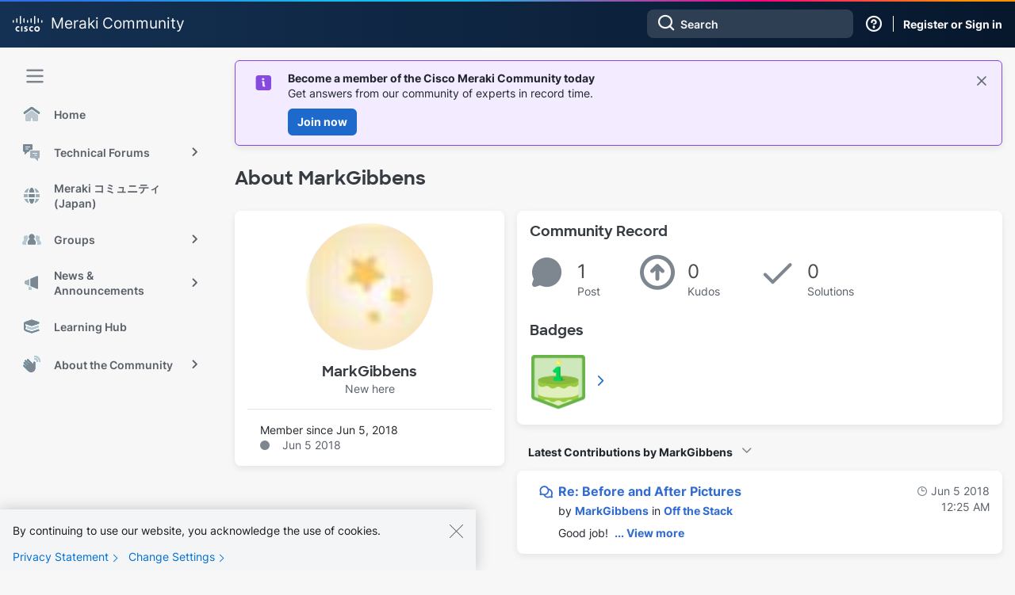

--- FILE ---
content_type: application/x-javascript
request_url: https://www.cisco.com/c/dam/cdc/t/ctm-core.js
body_size: 10857
content:
/** ctm-core.js
    This script loads the core modules/features as below that are handled by CTM team.
    - OneTrust Script initiation
    TO-DO:
    - Initiate data layer object - utag_data / ctm_data
    - Define trackEventQueue API
    - 
*/
if (typeof ctm === "undefined") ctm = {};
//Function encapsulates all GDPR releated features and attributes
ctm.gdpr = (function() {
    //Event Queue for call backs if not defined
    var eventqueue = [];
    //Optanon Wrapper Function Counter
    var owCount = 0;
    //Log Message Queue
    var gdprLogQueue =[];
    //Utility to display log messages, that could help in debugging
    var consoleLog = function(msg){
        var msg = msg || "";
        if(msg !==""){gdprLogQueue.push(msg)}
        var qParams = document.location.search;
        var regGdprLog = /(\?|\&)gdprLog\=true/ig;
        // if log enabled through local storage setting or query param
        if((typeof localStorage ==="object" && typeof localStorage["gdprLog"] !=="undefined") || (regGdprLog.test(qParams))){
            console.log(msg);
        }
    };
    const OTConfig = [{
        "%.cisco.com": {
            "prod": "23bf898e-0ec5-40f7-9f8e-1d55fadea7c9",
            "uat": "c1b166fc-3fc0-4735-8ae7-9ff92ed0d80e"
        }
    }, {
        "%.webex.com": {
            "prod": "89e97715-da60-412e-ad5d-7570af63b819",
            "uat": "83eb6e18-08fa-4b3c-a83d-f4af4397498b"
        }
    }, {
        "%.ciscolive.com": {
            "prod": "9dffb63b-800b-4398-bca9-ce7f184d0615",
            "uat": "47b35bcc-12c5-4ac1-bd18-653a5695e660"
        }
    }, {
        "%.appdynamics.com": {
            "prod": "848460b8-fbe5-4dba-af48-345ceb61657b",
            "uat": "7268f734-0ea9-41dc-a8e1-1238f4b57c8c"
        }
    }, {
        "%.meraki-go.com": {
            "prod": "2a638979-33b6-428f-a530-8b2d79e22fb9",
            "uat": "493c90d9-32b3-4574-b07f-34198d16cf2a"
        }
    }, {
        "%.meraki.com": {
            "prod": "102585ab-3197-4d5a-9e0a-bbf5dd8cbf2c",
            "uat": "a036ec80-9b6c-48fe-a2d5-b977becc0b31"
        }
    }, {
        "%.meraki.io": {
            "prod": "b34aa243-45b5-4a0a-a11f-4c5f594f3511",
            "uat": "14988c5c-5474-490d-80cf-a220796bb92b"
        }
    }, {
        "%.opendns.com": {
            "prod": "fa1b6cd2-412c-4edb-b7ae-b8f9d75fb004",
            "uat": "623f8d69-d0a0-4d0e-9b3d-350bb42f5bda"
        }
    }, {
        "%.umbrella.com": {
            "prod": "254ef740-241e-4f95-8bbf-4816efccdf94",
            "uat": "e149524c-9278-4472-be9f-7ff25dc156f0"
        }
    }, {
        "%.netacad.com": {
            "prod": "f6e5ab70-2586-4a93-bce2-bb4738094158",
            "uat": "40080155-b0eb-479a-8182-f9f504d4145d"
        }
    }, {
        "%duo.com": {
            "prod": "7756fc26-4c5f-4ea5-908f-6c050e54158b",
            "uat": "caf6c3b1-c545-44f5-ba62-f015d675d056"
        }

    }, {
        "%.veh.events": {
            "prod": "6246b468-e233-4edf-bbe7-b55100b11ae5",
            "uat": "68147324-85d8-4cc9-9978-a982d03d9aec"
        }
    
    }, {
        "%skillsforall.com": {
            "prod": "6b2229c3-5fa7-4990-ac9c-1686876e13a0",
            "uat": "8d5b0777-d3b3-42c8-9438-4038f4dff5f3"
        }
    }, {
        "%acacia-inc.com": {
            "prod": "a11b8d57-5582-4d76-9b88-d3219bd05c4a",
            "uat": "2c9173e3-1119-420d-a863-abf9f526c2ba"
        }
    }, {
        "%services-exchange.com": {
            "prod": "abbd7b80-aa7a-4e32-a7f7-1bf3504ee795",
            "uat": "f2bb4823-26f7-4a90-82fa-08c152a1f98e" 
        }
    }, {
        "%socio.events": {
            "prod": "3012b880-0644-44c3-b88a-40d399aa35c8",
            "uat": "be88cc61-7355-4f95-942a-b498502a16c4" 
        }
    }, {
        "%kennasecurity.com": {
            "prod": "35c2db04-ab37-445a-836d-76ce688b489f",
            "uat": "00d701f9-59ac-4a29-a79f-257ba80795e9" 
        }
    }, {
        "%netlify.app": {
            "prod": "2cca6600-fac2-4627-80f2-51415511cc39",
            "uat": "24001f7f-da35-4075-9128-e30d21381956" 
        }
    }, {
        "%portshift.io": {
            "prod": "b5fc339d-6776-417f-9a44-a3522ebda10d",
            "uat": "bbaa7c02-ba1a-4daa-8f03-69b2309f4594" 
        }
    }, {
        "%involvio.com": {
            "prod": "e73db2b5-a1f4-410f-a2da-f56b6b4dcaec",
            "uat": "eb4bafa4-3e35-49ef-b9b5-ab4fc0abd8d4" 
        }
    }, {
        "%eticloud.io": {
            "prod": "928234f7-9550-4748-9fb8-13a34b2c16c8",
            "uat": "dc97e650-0ef2-448b-805f-41bd04c708f9" 
        }
    }, {
        "%iroh.site": {
            "prod": "0ef87b88-1f5e-4523-af51-f572cafee411",
            "uat": "5293f575-90ec-4eff-91b6-f579e469685e" 
        }
    }, {
        "%netacad.cn": {
            "prod": "65686e99-dad2-4484-ae20-067052cad2b6",
            "uat": "4e557781-d26a-45a9-80ee-07f04aa1f1d2" 
        }
    }, {
        "%.webexone.com": {
            "prod": "ccc69e22-5128-4d8c-b4ed-2c029b089519",
            "uat": "9bfe2bbb-718f-4829-b90f-09075f9b28b0" 
        }
    }, {
        "%multiplydiversity.com": {
            "prod": "d47d810e-b6cd-4d4e-b2aa-991445e4b156",
            "uat": "fb1aa549-98f8-4534-8e82-035f22351bb2" 
        }
    }, {
        "%calisti.app": {
            "prod": "e8876534-f962-44c8-be37-9bbaabbf83ff",
            "uat": "fb1aa549-98f8-4534-8e82-035f22351bb2" 
        }
    }, {
        "%panoptica.app": {
            "prod": "c96ec21e-a883-4708-a027-d46ab195eb8b",
            "uat": "9c9a82c7-42bf-4e98-b9df-ecd5950d60a8" 
        }
    },{
        "%imimobile.com": {
            "prod": "bff43acc-d989-490e-aaf2-00d46f6e9d8c",
            "uat": "4daff8cc-ed0f-49e6-b3fb-cde252f2854d" 
        }
    },
    {
        "%vidcast.io": {
            "prod": "b0b93937-49cf-473c-8461-78c19f81c112",
            "uat": "d58fc830-d63e-4146-b3eb-4c3e96f47d5f" 
        }
    },{
        "textlocal.com": {
            "prod": "21f17d4f-b8de-41bb-901f-518e487dc39c",
            "uat": "eec90686-8562-4a42-8592-775fe9eb9665" 
        }
    },{
        "textlocal.es": {
            "prod": "3313a6a2-51d3-4e72-bc2c-d5433a5d8f85",
            "uat": "10c03e13-3a94-4824-8529-b5c235a5b069" 
        }
    },{
        "%.ciscodcloud.com": {
            "prod": "51ffb9aa-ddc8-4895-908c-5e127e738943",
            "uat": "2ffae4d1-5ec0-479a-94da-1bc2e53d335f" 
        }
    },{
        "%.ciscoevents.net": {
            "prod": "1ec79cc0-e22f-421c-98af-55e17d11a031",
            "uat": "e1df0baf-c1d3-4480-a42f-0d6ecb527f2c" 
        }
    },
    {
        "%webexinteract.com": {
            "prod": "84f01ca2-0fd6-4893-b592-b5efc4ad93ac",
            "uat": "3ca82f56-08b2-43b7-b58c-1d95b1d808ed" 
        }
    },
    {
        "ciscolearningservices--clnuat1.sandbox.my.site.com": {
            "prod": "8351d9cc-7ad1-4ec1-ae0b-a069d646eed9",
            "uat": "c5a740dc-69c9-4d01-8658-94a87eba71de" 
        }
    },
    {
        "%webex.ai": {
            "prod": "f8e26646-3b5c-4609-b199-f7a280722648",
            "uat": "60d35eba-2153-4a32-8093-636c59d4d069" 
        }
    },
    {
        "healthcare-communications.com": {
            "prod": "ffeed3f1-34c3-4c77-8f38-79e1f8d9cef1",
            "uat": "0bd34ee5-1b73-4523-882f-40cd2d62491a" 
        }
    },
    {
        "smartlook.com": {
            "prod": "8ea8e4b7-f335-4a26-b14d-ae14a1876742",
            "uat": "5fa7a7e4-fa70-4cfb-818b-e2260e183311" 
        }
    },
    {
        "valtix.com": {
            "prod": "e883ff29-cb57-4783-a5fb-ce66a6bb1efd",
            "uat": "94b7f814-af12-4ed8-8090-6ea7cb7c724f" 
        }
    },
    {
        "ciscolearningservices.my.site.com": {
            "prod": "0748df1f-9f2f-44bb-97ef-3695ac0b5169",
            "uat": "018e31ba-745f-78e0-bcff-1c7d51b8aaf8" 
        }
    },
    {
        "ciscopartnerjourneys.com": {
            "prod": "b12de72c-e181-45a6-8b50-26f3494de572",
            "uat": "018e8451-8045-76ca-a331-3ebceb3c189d" 
        }
    },
    {
        "accedian.com": {
            "prod": "a37b073d-bb4d-4d3a-aad0-5a99106594b0",
            "uat": "018f3883-065b-70a3-b570-9a5d4feccade" 
        }
    },
    {
        "accedian.io": {
            "prod": "23f06efc-a73b-4cf6-9953-9e9ec46c3f46",
            "uat": "018f76ee-1807-7321-ad1e-31c2bd02a1a1" 
        }
    },
    {
        "motific.ai": {
            "prod": "727aa666-98c9-4ec0-bf4e-06970b2eb96d",
            "uat": "018f74ee-90c3-7095-8a08-19745de6e781" 
        }
    },
    {
        "oort.io": {
            "prod": "8ca85a32-57a5-4fbc-aa14-e09084b5587b",
            "uat": "018fccf3-cc27-7573-9d9b-3bbceb9de0e7" 
        }
    },
    {
        "appspot.com": {
            "prod": "6fb28fe5-d078-443f-83c7-a3c22355346a",
            "uat": "018fe202-fbd4-7bce-a411-e65f201eb055" 
        }
    },
    {
        "recon.cloud": {
            "prod": "31c79e33-b0ac-4d72-bca1-0ad205fa8d6e",
            "uat": "019029e4-a2e7-7942-8886-f8087e627f71" 
        }
    },
    {
        "samknows.com": {
            "prod": "e66b19e5-81e6-4af2-8cc4-6679d163c948",
            "uat": "0190a533-ba2d-7f83-ac78-48b4b9813e55" 
        }
    },
    {
        "isovalent.com": {
            "prod": "01924254-f4db-7256-981a-5669da66ed7f",
            "uat": "019247eb-dba5-796b-81e7-af8380b0a4f2" 
        }
    },
    {
        "splunk.com": {
            "prod": "01928aef-09e2-7de2-8e88-dd4a2ea86367",
            "uat": "0192d2fd-a8b7-7b0f-8987-54b76a796de5" 
        }
    },
    {
        "splunk.my.site.com": {
            "prod": "01938d3e-107e-72ff-9723-0443ca6aef7e",
            "uat": "01938d3f-72c2-79bc-b2d5-b0d69212b2f0" 
        }
    },
    {
        "ikarem.io": {
            "prod": "0193b997-6f2d-770f-b4a0-1459c922a8e1",
            "uat": "0193b999-be15-79a1-acad-fa106183a56c" 
        }
    },
    {
        "meraki.ca": {
            "prod": "0193b99d-72eb-7528-bb4f-c1f13ec9e714",
            "uat": "0193b99e-149b-7abf-aca5-cd3d24a70811" 
        }
    },
    {
        "meraki.cn": {
            "prod": "0193b99b-86ed-7ff4-8186-ad04f9d33b79",
            "uat": "0193b99c-9ddb-7d4b-8c65-98c61fa0364f" 
        }
    },
    {
        "meraki.in": {
            "prod": "0193b99f-8f78-7146-b9e9-99acf85608e3",
            "uat": "0193b99e-eaf1-799b-abce-021ecdc7f886" 
        }
    },
    {
        "sandbox.my.site.com": {
            "prod": "0193b9a2-38d5-7be2-a57d-598fa003ea31",
            "uat": "0193b9a3-154a-7c6b-add9-81a7ba5b63c8" 
        }
    },
    {
        "ciscoaisummit.com": {
            "prod": "0194ee78-5fc6-7f89-a9d8-271448d4d15f",
            "uat": "0194ee7b-bcd5-7231-9fed-c5f7319ded1f" 
        }
    },
    {
        "heretto.com": {
            "prod": "0195217b-585b-757c-b51d-eed67e6dbb67",
            "uat": "0195217d-3095-711b-8278-efc56a4427bb" 
        }
    },
    {
        "realspeed.com": {
            "prod": "01952180-45c1-774b-9624-c14a43a59882",
            "uat": "01952181-1508-7bfe-9d71-f57dab077867" 
        }
    },
    {
        "realspeed.net": {
            "prod": "01953b5f-8a99-7e9a-9bf9-fb4eb144492d",
            "uat": "01953b61-3408-74d5-ad19-c5f2ffd33a63" 
        }
    },
    {
        "thousandeyes.com": {
            "prod": "0195f6f7-9ca9-709c-96af-2f04e6ac0fe5",
            "uat": "0195f6f7-4b41-75a6-a3b9-0ec6200c3c55" 
        }
    },
    {
        "agntcy.org": {
            "prod": "01963efe-4148-766e-afb0-ca3f79053e01",
            "uat": "01963f02-de34-744e-9f0d-8c8906db936a" 
        }
    },
    {
        "cisco-stg.phenompro.com": {
            "prod": "0196e8a3-fd13-7588-8ed8-1cc4970e6db5",
            "uat": "0196e8a6-ad98-7f3e-b2c5-5684fca95bc9" 
        }
    },
    {
        "cventevents.com": {
            "prod": "0199700b-80f8-7880-a0f3-2de64f8b7373",
            "uat": "0199700e-c7b4-75cc-a410-1bb3ffe86478" 
        }
    },
    {
        "cvent.com": {
            "prod": "0199700c-7fec-7f30-9155-df36defdd87e",
            "uat": "0199700d-933c-738a-ab5d-52828caee96e" 
        }
    },
    {
        "outshift.design": {
            "prod": "019a9268-8be3-7873-a1e1-227812d03f5c",
            "uat": "019a9269-7161-74a7-9737-140f36f4aa9d"
        }
    }
];
    const OTExcludeList = [
        "security.umbrella.com/cmd",
        "security.umbrella.com/lp=492",
        "security.umbrella.com/lp=495",
        "security.umbrella.com/lp=500"
    ];
    const OTIncludeList = [
        ".cisco.com/",
        ".webex.com/",
        ".netacad.com",
        ".netacad.cn",
        "www.meraki-go.com/",
        "community-staging.meraki.com/",
        "community.meraki.com/",        
        "www.appdynamics.com/",
        "docs.appdynamics.com/",
        "brandstore.appdynamics.com/",
        "marketplace.appdynamics.com/",
        "accounts.appdynamics.com/",
        "www.ciscolive.com/",
        "worldofsolutions.ciscolive.com/",
        "www.opendns.com/",
        "security.umbrella.com/",        
        ".veh.events",
        "duo.com",
        "skillsforall.com",
        "qa.skillsforall.com",
        "cloudsecurity-staging.marketops.umbrella.com",
        "acacia-inc.com",
        "onetrust.acacia-inc.com",
        "education.appdynamics.com",
        "university.appdynamics.com",
        ".services-exchange.com",
        "%socio.events",
        "digitalshowcase.ciscolive.com",
        "www.kennasecurity.com",
        "kenna-staging.netlify.app",
        "portshift.io",
        "www.involvio.com",
        "smm-docs.eticloud.io",
        "smm-docs.eticloud.io/",
        "security.test.iroh.site",
        "security.int.iroh.site",
        "www.webexone.com/",
        "www.multiplydiversity.com",
        "preprod.multiplydiversity.com",
        "%panoptica.app",
        "%calisti.app",
        "imimobile.com",
        "apps.meraki.io",
        "support.umbrella.com",
        "%vidcast.io",
        "textlocal.com",
        "textlocal.es",
        "%.ciscodcloud.com",
        "%.ciscoevents.net",
        "%webexinteract.com",
        "ciscolearningservices--clnuat1.sandbox.my.site.com",
        "%webex.ai",
        "healthcare-communications.com",
        "smartlook.com",
        "valtix.com",
        "ciscolearningservices.my.site.com",
        "ciscopartnerjourneys.com",
        "accedian.com",
        "accedian.io",
        "motific.ai",
        "oort.io",
        "first-1-dot-duo-signup.appspot.com",
        "recon.cloud",
        "samknows.com",
        "isovalent.com",
        "splunk.com",
        "splunk.my.site.com",
        "meraki.com",
        "ikarem.io",
        "meraki.cn",
        "meraki.ca",
        "meraki.in",
        "splunk%.sandbox.my.site.com",
        "signup.umbrella.com",
        "ciscoaisummit.com",
        "splunk-dev.portal.heretto.com",
        "help.splunk.com",
        "realspeed.com",
        "realspeed.net",
        "%.thousandeyes.com",
        "agntcy.org",
        "cisco-stg.phenompro.com",
        "cisco.cventevents.com",
        "web.cvent.com",
        "outshift.design"
    ];

    const OTCSSIncludeList = [
        "essentials.webex.com",
        "social-tools-uat.cisco.com",
        "newsroom.cisco.com",
        "tools-dev.cisco.com",
        "tools.cisco.com",
    //    "hardware.webex.com",
        "blog.webex.com",
        "sales-comp.cisco.com",
        "sales-comp-dev.cisco.com"
    ];
    var getOTDataDomainConfig = function(url) {
        let dataDomainConfig = "";
        let loc = (typeof url == "undefined") ? window.location.href : url; // "http://www.cisco.com";
        loc = loc.toLowerCase();
        for (let i = 0; i < OTConfig.length; i++) {
            let f = Object.keys(OTConfig[i])[0];
            // check for data domain config before checking url
            if (OTConfig[i][f] !== "") {
                let pattern = f;
                pattern = pattern.replace(new RegExp("\\.", "g"), "\\."); //convert all "."s in url to non-special using escape char
                pattern = pattern.replace(new RegExp("%", "g"), ".*?"); //Replace the wildcard "%" with ".*?" to match anything including blank("")
                let re = new RegExp(pattern, "i");
                //console.log(re+ "created with"+pattern);
                if (re.test(loc)) {
                    dataDomainConfig = OTConfig[i][f]['prod']; //default map to Prod;
                    if(typeof localStorage ==="object" && typeof localStorage["OneTrustEnv"] !=="undefined"){
                        switch(localStorage["OneTrustEnv"]){
                            case "test":
                            dataDomainConfig = OTConfig[i][f]['prod']+"-test";
                            break;
                            case "uat":
                            dataDomainConfig = OTConfig[i][f]['uat'];
                            break;
                            case "uat-test":
                            dataDomainConfig = OTConfig[i][f]['uat']+"-test";
                            break;
                        }

                    }
                    //dataDomainConfig = (typeof localStorage ==="object" && localStorage["OneTrustEnv"] ==="test")? (OTConfig[i][f]+"-test"):OTConfig[i][f];
                    break; // only one config can be used per-match.
                }
            }
        }
        return dataDomainConfig;
    };
    /**
        Utility for current URL match for the given array of URL patterns
        ## signature ##   isUrlPatternMatch(url,patternArr)
        @param args : 
        url --> current url
        patternArr --> list of patterns to which current url need to be matched
    **/
    var isUrlPatternMatch =function (url,patternArr){
        var url = url || document.URL;        
        for (var i = 0; i < patternArr.length; i++) {
            var pattern = patternArr[i];
            pattern = pattern.replace(new RegExp("\\.", "g"), "\\."); //convert all "."s in url to non-special using escape char
            pattern = pattern.replace(new RegExp("%", "g"), ".*?"); //Replace the wildcard "%" with ".*?" to match anything including blank("")
            var re = new RegExp(pattern, "i");
            //console.log(re+ "created with"+pattern);
            if (re.test(url)) {
                //console.log(url+" matched to: "+re);
                return true;
            }
        }
        return false

    };
    /**
        Cookie reading and writing utility copied implemenation from 'cdc.cookie.js'
        sets a cookie. days and msecs are days and milliceconds from now,
        respectively. if neither days or msecs are given, defaults to
        expire at end of browser session.
        @param args {
            cookieName: string
            cookieValue: string
            days: int (optional)
            msecs: int (optional, overrides days)
            path: string (optional) (default=/)
            domain: string (optional)
        }
        */
    var setCookie = function(args) {
        // LEGACY - support old signature (string, string[, int])
        if (!args.cookieName) {
            args = {
                cookieName: args,
                cookieValue: arguments[1]
            };
            if (arguments.length > 2) {
                args.days = arguments[2];
            }
        }

        var expireStr = '';
        var pathStr = '';
        var domainStr = '';
        var msecs = parseInt(args.msecs);
        if (isNaN(msecs) && args.days) {
            msecs = args.days * 24 * 60 * 60 * 1000;
        }

        if (!isNaN(msecs)) {
            var ex = new Date();
            ex.setTime(ex.getTime() + msecs);
            expireStr = "; expires=" + ex.toUTCString();
        }
        if (args.path) {
            pathStr = "; path=" + args.path + ";";
        } else {
            pathStr = "; path=/;";
        }
        if (args.domain) {
            domainStr = "; domain=" + args.domain;
        }
        try {
            document.cookie = args.cookieName + "=" + escape(args.cookieValue) + expireStr + pathStr + domainStr;
        } catch (e) {
            return false;
        }
        return true;
    };
    /**
    gets requested cookie.
    @param args { cookieName: string }
    */
    var getCookie = function(args) {
        // LEGACY - if args is a string and not an object
        if (!args.cookieName) {
            args = {
                cookieName: args
            };
        }

        var dict = unpackParamString(document.cookie, /\s*;\s*/);
        return dict[args.cookieName] || "";
    };
    /**
    deletes requested cookie.
    args are identical to setCookie, except that expiry is forced
    to a negative number, effectively deleting the cookie.
    */
    var deleteCookie = function(args) {
        // mutating args obj might mess things up
        // if caller reuses it for other things
        var dArgs = {},
            name;
        for (name in args) {
            if (args.hasOwnProperty(name)) {
                dArgs[name] = args[name];
            }
        }
        dArgs.msecs = dArgs.days = -1;
        dArgs.cookieValue = '';
        return setCookie(dArgs);
    };
    /**
    takes a dictionary, returns a string
    e.g. {"foo":"bar","foo 2":"bar 2"} => "foo=bar&foo%202=bar%202"
    @param sep optional separator, defaults to "&" 
    */
    var packParamString = function(dict, sep) {
        sep = sep || '&';
        var frags = [],
            name;
        for (name in dict) {
            if (!dict.hasOwnProperty(name)) {
                continue;
            }
            frags.push(escape(name) + '=' + escape(dict[name]));
        }
        return frags.join(sep);
    };
    /**
    takes a string, returns a dictionary
    e.g. "foo=bar&foo%202=bar%202" => {"foo":"bar","foo 2":"bar 2"}
    @param sep optional separator, defaults to "&" (can be string or regexp)
    */
    var unpackParamString = function(str, sep) {
        sep = sep || '&';
        var frags = str.split(sep),
            dict = {},
            frag,
            ioe,
            name,
            val,
            i;
        for (i = 0; i < frags.length && (frag = frags[i]); i++) {
            ioe = frag.indexOf('='); // expecting "foo=bar"
            if (ioe < 0) {
                continue;
            }
            name = unescape(frag.substring(0, ioe));
            val = unescape(frag.substring(ioe + 1));
            dict[name] = val;
        }
        return dict;
    };
    // Function returns Performance flag
    var getPerformanceFlag = function() {
        var optCk = getCookie("OptanonConsent");
        var patternPerf = /(\=|\,)[2]\:[0]/g;
        if (optCk != "" && patternPerf.test(optCk)) {
            return "false";
        }
        return "true";
    };
    // Function returns Targeting flag
    var getTargetingFlag = function() {
        var optCk = getCookie("OptanonConsent");
        var patternTgt = /(\=|\,)[4]\:[0]/g;
        if (optCk != "" && patternTgt.test(optCk)) {
            return "false";
        }
        return "true";
    };
    //Function to validate subsequent visit
    var isOneTrustLoadedPrior = function() {
        var patternGroups = /\&groups\=/g;
        var optCk = getCookie("OptanonConsent");
        if ((getCookie("OptanonAlertBoxClosed") !== "") || ( optCk!== "" && patternGroups.test(optCk))) {
            return "true";
        }
        return "false";
    };
    //Function to check if OT cookie available to read
    var isOTCookieAvailable = function() {
        if ((eventqueue.length > 0) || (isOneTrustLoadedPrior()==="true")) {
            return true;
        }
        return false;
    }
    // Flag to detect users first visit
    const isFirstVisit = (function() {
        consoleLog("isOneTrustLoadedPrior: "+isOneTrustLoadedPrior());
        var flag = (isOneTrustLoadedPrior() === "false") ? true : false;
        return flag;
    })();

    // Function to check, whether current URL is a Privacy page or not
    const isPrivacyPage = (function(url) {
        var url = url || document.URL;
        var privUrls = ["www.cisco.com/c/en/us/about/legal/privacy-full.html"];
        return isUrlPatternMatch(url,privUrls);        
    })();
    //Function to detect, whether Tealium Consent is shown earlier
    /*
    //US#462422: Decommission Tealium Consent Across all Profiles 
    var isTealiumConsentLoaded = function() {
        var value = "; " + document.cookie;
        var parts = value.split("; CONSENTMGR=");
        if (parts.length == 2) {
            return true;
        }
        return false;
    };*/
    var isEU = function(cCode) {
        var euCountryList = {            
            "AT":"Austria",
            "BE":"Belgium",
            "BG":"Bulgaria",
            "HR":"Croatia",
            "CY":"Cyprus",
            "CZ":"Czech Republic",
            "DK":"Denmark",
            "EE":"Estonia",
            "FI":"Finland",
            "FR":"France",
            "DE":"Germany",
            "GR":"Greece",
            "HU":"Hungary",
            "IE":"Ireland",
            "IS":"Iceland",
            "IT":"Italy",
            "LV":"Latvia",
            "LI":"Liechtenstein",
            "LT":"Lithuania",
            "LU":"Luxembourg",
            "MA":"Malta",
            "NL":"Netherlands",
            "NO":"Norway",
            "PL":"Poland",
            "PT":"Portugal",
            "RO":"Romania",
            "SK":"Slovakia",
            "SI":"Slovenia",
            "ES":"Spain",
            "SE":"Sweden",
            "CH":"Switzerland",
            "TR":"Turkey",
            "UK":"United Kingdom",
            "GB":"England",
            "CN":"China", // Added CN temporarily to stop targeter from loading in China
            "JP":"Japan",
            "VN":"Vietnam"
        };
        var geoLocObj= (typeof Optanon ==="object" && typeof Optanon.getGeolocationData ==="function")?Optanon.getGeolocationData():null;
        var cCode = cCode || (geoLocObj !==null)?geoLocObj["country"]:"" ;
        if(cCode in euCountryList){
            return true;
        }else{
            return false;
        }
    };
    // Function to check, whether OT is enabled for given URL
    var isOTEnabled = function(url) {
        var url = url || document.URL;
        //var otUrls = [".cisco.com/c/en/us/solutions/enterprise-networks/sd-wan/index.html", ".cisco.com/c/en/us/products/products-sanity-test/palkesh/index.html"];
        var otUrls = OTIncludeList;
        var otExclUrls = OTExcludeList;
        //if((!isUrlPatternMatch(url,otExclUrls)) && isUrlPatternMatch(url,otUrls) && (!isTealiumConsentLoaded())){
        if((!isUrlPatternMatch(url,otExclUrls)) && isUrlPatternMatch(url,otUrls)){
            return true;
        }        
        //console.log("OT not enabled...");
        return false
    };  

    //Checks to see if domain needs css stylesheet to override subdomain styling
    const isOTCSSOverride = (function() {
        var urls = OTCSSIncludeList;
        var currentDomain = document.location.host;
        for(var i = 0; i < urls.length; i++) {
            if (currentDomain == urls[i]) {
                consoleLog("isOT CSS Override: True");
                return true;
            }
        }
        return false;
    })();
    
    //adds css stylesheet to override styling from the subdomain
    function addOTCSSOverride(domain) {
        var csspath = "https://www.cisco.com/c/dam/cdc/t/ot/css/";
        var head  = document.getElementsByTagName('head')[0];
        var link  = document.createElement('link');
        link.rel  = 'stylesheet';
        link.type = 'text/css';
        //modifies domain name to match naming convention in dam assets (eg: blog.webex.com --> blog-webex-com)
        const filename = domain.toString().replace(/\./g,"-");
        link.href = csspath + filename + ".css";
        link.media = 'all';
        head.appendChild(link);
        consoleLog("### OT CSS Override added ###" +link.href);
    }


    // function to initiate One Trust Service
    var loadOnetrust = function(url) {
        var headTag = document.getElementsByTagName('head')[0];
        var script = document.createElement('script');
        let ddScriptConfig = getOTDataDomainConfig();
        consoleLog("data-domain-script: "+ddScriptConfig);
        script.setAttribute("data-domain-script", ddScriptConfig);
        script.type = "text/javascript";
        script.src = "https://cdn.cookielaw.org/scripttemplates/otSDKStub.js";
        script.async = true;
        headTag.appendChild(script);
    };
    // initialize GDPR
    var init = function() {
        try {
            consoleLog("Initiating GDPR");
            //Load OneTrust Script
            if (isOTEnabled(document.URL)) {
                consoleLog("### Loading One Trust ####");
                if (isOTCSSOverride) {
                    addOTCSSOverride(document.location.host);
                }
                loadOnetrust();
            } else {
                consoleLog("OneTrust not enabled on this page!");
            }
        } catch (e) {
            console.log("ctm-core initiation error:", e);
        }
    };

    //initiate Tealium Call Back Function will be overridden in ctm.js
    var initiateTealium = function(obj) {
        eventqueue.push(obj);
    };
    // initiate Adobe Targeter Call Back Function will be overridden in pzn-init.js
    var initiatePznLib = function(obj) {
        eventqueue.push(obj);
    };
    return {
        isFirstVisit: isFirstVisit,
        isPrivacyPage:isPrivacyPage,
        isEU:isEU,
        owCount: owCount,
        init: init,
        isOTEnabled: isOTEnabled,
        //isTealiumConsentLoaded: isTealiumConsentLoaded,
        eventqueue: eventqueue,
        getPerformanceFlag: getPerformanceFlag,
        getTargetingFlag: getTargetingFlag,
        isOneTrustLoadedPrior: isOneTrustLoadedPrior,
        isOTCookieAvailable: isOTCookieAvailable,
        initiateTealium: initiateTealium,
        initiatePznLib:initiatePznLib,
        consoleLog:consoleLog,
        gdprLogQueue:gdprLogQueue
    }
})();
// End of gdpr function
//Call back function triggered by OT
function OptanonWrapper() {
    //window.dataLayer.push({ event: 'OneTrustGroupsUpdated' }) ;
    try {
        ctm.gdpr.consoleLog("OptanonWrapper called: "+ctm.gdpr.owCount);
        if (ctm.gdpr.owCount === 0) {
            var acceptBtn = document.querySelector("#onetrust-accept-btn-handler");
            var allowAllBtn = document.querySelector("#accept-recommended-btn-handler");
            //var saveBtn = document.querySelector("button[aria-label='Save Settings']");
            var saveBtn = document.querySelector("button.save-preference-btn-handler");
            var isEU = ctm.gdpr.isEU().toString();
            ctm.gdpr.consoleLog("EU: "+isEU);
            //Binding Consent Manger to 'Cookies' link in Footer and Footer Web Component
            //CWPC-19456 : Cookie Link integration to OT Consent Manager for new CDC Footer Template
            if (typeof cdc !== "undefined" && typeof cdc.elements !== "undefined" && typeof cdc.elements.footer !== "undefined" && typeof cdc.elements.footer.self !== "undefined") {
                var footer = cdc.elements.footer.self;
            }
            var ftCkLink = ((typeof footer !== "undefined") && footer.querySelector('#privacy-manager')) || document.querySelector("footer #privacy-manager") || (document.querySelector('cdc-footer') && document.querySelector('cdc-footer').renderRoot && document.querySelector('cdc-footer').renderRoot.querySelector('#privacy-manager'));
            if (typeof ftCkLink !== "undefined" && ftCkLink !== null && ftCkLink.tagName === "A") {
                if (ftCkLink.hasAttribute("data-config-metrics-group") && (ftCkLink.getAttribute("data-config-metrics-group").toLowerCase() === "footer")) {
                    ftCkLink.setAttribute("data-config-metrics-title", "Consent Preferences - Footer");
                    ftCkLink.addEventListener("click", function(evt) {
                        if ((typeof Optanon !== "undefined") && (typeof Optanon.ToggleInfoDisplay === "function")) {
                            Optanon.ToggleInfoDisplay();
                        }
                    });
                }

            }
            //End of Cookies link in Footer
            
            if(ctm.gdpr.isEU()) {//only for EU
                //Dispatching Custom Event, so that associate event handlers can be configured for tags loading outside Tealium
                 var evBtn = new CustomEvent("OTEuButton", {
                    detail: {
                        OTEuButton: true
                    }
                });
                window.dispatchEvent(evBtn);
                //Binding Event Handler to accept button EU
                if (typeof acceptBtn !== "undefined" && acceptBtn !==null) {
                    acceptBtn.addEventListener("click", function() {
                        ctm.gdpr.initiateTealium({
                            "event": "OTAcceptBtn"
                        });
                    });
                }
                // Binding event handler for Save Settings button (Consent Manager) only for EU
                if (typeof saveBtn !== "undefined" && saveBtn !== null) {
                    saveBtn.addEventListener("click", function() {
                        ctm.gdpr.initiateTealium({
                            "event": "OTSaveBtn"
                        });
                    });
                }
                //Binding event handler for Allow All button (Consent Manager) only for EU
                if (typeof allowAllBtn !== "undefined" && allowAllBtn !== null) {
                    allowAllBtn.addEventListener("click", function() {
                        ctm.gdpr.initiateTealium({
                            "event": "OTAllowAllBtn"
                        });
                    });
                }
            } else{ // Non-EU
                try{
                    //For 'X' Icon on the Consent Banner (US519162)
                    var cbCloseIcon=document.querySelector("#onetrust-close-btn-container .ot-close-icon");
                    var cbCloseIconDataAttr ={
                        "data-config-metrics-group":"non-eu consent banner", //lpos
                        "data-config-metrics-title":"consent banner close icon",//lid
                        "data-config-metrics-item":"close the consent banner" // linktext
                    };
                    if (typeof cbCloseIcon !== "undefined" && cbCloseIcon !== null) {
                        for (const key in cbCloseIconDataAttr) {
                            if (cbCloseIconDataAttr.hasOwnProperty(key)){
                               cbCloseIcon.setAttribute(key,cbCloseIconDataAttr[key]); 
                           }                            
                        }
                    }
                    //For 'X' Icon on the Consent Manager
                    var cmCloseIcon=document.querySelector("div[aria-label='Consent Manager'] button.ot-close-icon");
                    var cmCloseIconDataAttr ={
                        "data-config-metrics-group":"consent manager window", //lpos
                        "data-config-metrics-title":"consent manager close icon",//lid
                        "data-config-metrics-item":"close the consent manager" // linktext
                    };
                    if (typeof cmCloseIcon !== "undefined" && cmCloseIcon !== null) {
                        for (const key in cmCloseIconDataAttr) {
                            if (cmCloseIconDataAttr.hasOwnProperty(key)){
                               cmCloseIcon.setAttribute(key,cmCloseIconDataAttr[key]); 
                           }                            
                        }
                    }

                } catch(e){
                    console.log("exception in adding metrics attributes to close icon");
                }

            }
            /**
            * Scenario 1:This function is executed with overridden definition in util/utagLoader.js, if this OT callback happens post ctm.js
            * Scenario 2: This function is executed with definition to push event obj to array, if OT callback happens before ctm.js
            **/
            if (ctm.gdpr.isFirstVisit) {
                ctm.gdpr.consoleLog("### First Visit ####");
                //Code to dispatch OTFirstVist Custom Event
                var ev = new CustomEvent("OTFirstVisit", {
                    detail: {
                        OTFirstVisit: true
                    }
                });
                window.dispatchEvent(ev);
                ctm.gdpr.isFirstVisitEventTriggered = true;
                //end of code for custom event
                ctm.gdpr.initiatePznLib({
                    "event": "PznInitialLoad",
                    "isEU":isEU
                });
                ctm.gdpr.initiateTealium({
                    "event": "OTInitialLoad"
                });                
            }
            
        }
        // Counter to signify first OT load
        ctm.gdpr.owCount++;
    } catch (e) {
        console.log("exception in OptanonWrapper function", e);
    }
}

// Initialize GDPR
ctm.gdpr.init();
